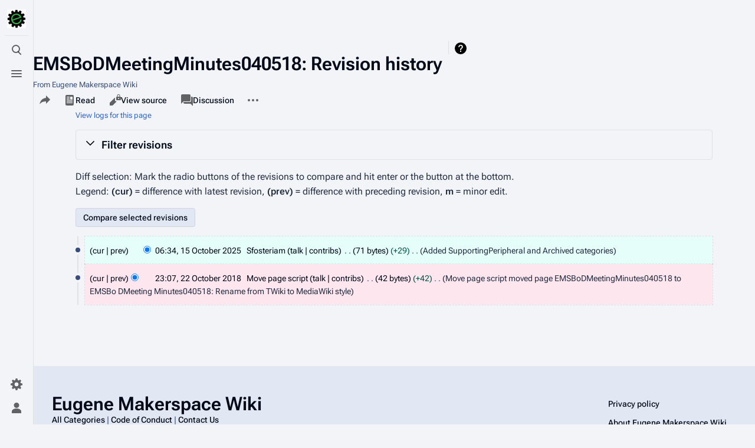

--- FILE ---
content_type: text/html; charset=UTF-8
request_url: https://wiki.eugenemakerspace.com/index.php?title=EMSBoDMeetingMinutes040518&action=history
body_size: 33261
content:
<!DOCTYPE html>
<html class="client-nojs skin-citizen-auto skin-theme-clientpref-os citizen-feature-autohide-navigation-clientpref-1 citizen-feature-pure-black-clientpref-0 citizen-feature-custom-font-size-clientpref-standard citizen-feature-custom-width-clientpref-standard" lang="en" dir="ltr">
<head>
<meta charset="UTF-8"/>
<title>EMSBoDMeetingMinutes040518: Revision history - Eugene Makerspace Wiki</title>
<script>document.documentElement.className="client-js skin-citizen-auto skin-theme-clientpref-os citizen-feature-autohide-navigation-clientpref-1 citizen-feature-pure-black-clientpref-0 citizen-feature-custom-font-size-clientpref-standard citizen-feature-custom-width-clientpref-standard";RLCONF={"wgBreakFrames":false,"wgSeparatorTransformTable":["",""],"wgDigitTransformTable":["",""],"wgDefaultDateFormat":"dmy","wgMonthNames":["","January","February","March","April","May","June","July","August","September","October","November","December"],"wgRequestId":"63bcc84ca17ede9b2f291bb9","wgCSPNonce":false,"wgCanonicalNamespace":"","wgCanonicalSpecialPageName":false,"wgNamespaceNumber":0,"wgPageName":"EMSBoDMeetingMinutes040518","wgTitle":"EMSBoDMeetingMinutes040518","wgCurRevisionId":25636,"wgRevisionId":0,"wgArticleId":1345,"wgIsArticle":false,"wgIsRedirect":true,"wgAction":"history","wgUserName":null,"wgUserGroups":["*"],"wgCategories":[],"wgPageContentLanguage":"en","wgPageContentModel":"wikitext",
"wgRelevantPageName":"EMSBoDMeetingMinutes040518","wgRelevantArticleId":1345,"wgIsProbablyEditable":false,"wgRelevantPageIsProbablyEditable":false,"wgRestrictionEdit":[],"wgRestrictionMove":[],"wgVisualEditor":{"pageLanguageCode":"en","pageLanguageDir":"ltr","pageVariantFallbacks":"en"},"wgEditSubmitButtonLabelPublish":false};RLSTATE={"site.styles":"ready","user.styles":"ready","user":"ready","user.options":"loading","mediawiki.interface.helpers.styles":"ready","mediawiki.action.history.styles":"ready","mediawiki.special.changeslist":"ready","mediawiki.helplink":"ready","oojs-ui-core.styles":"ready","oojs-ui.styles.indicators":"ready","mediawiki.widgets.styles":"ready","oojs-ui-core.icons":"ready","mediawiki.htmlform.ooui.styles":"ready","mediawiki.htmlform.styles":"ready","mediawiki.widgets.DateInputWidget.styles":"ready","mediawiki.pager.styles":"ready","skins.citizen.styles":"ready","skins.citizen.icons":"ready","jquery.makeCollapsible.styles":"ready","mediawiki.ui.button":"ready",
"mediawiki.feedlink":"ready","ext.visualEditor.desktopArticleTarget.noscript":"ready"};RLPAGEMODULES=["mediawiki.action.history","mediawiki.htmlform","jquery.makeCollapsible","mediawiki.htmlform.ooui","mediawiki.widgets.DateInputWidget","site","mediawiki.page.ready","skins.citizen.scripts","ext.visualEditor.desktopArticleTarget.init","ext.visualEditor.targetLoader"];</script>
<script>(RLQ=window.RLQ||[]).push(function(){mw.loader.implement("user.options@12s5i",function($,jQuery,require,module){mw.user.tokens.set({"patrolToken":"+\\","watchToken":"+\\","csrfToken":"+\\"});});});</script>
<link rel="stylesheet" href="/load.php?lang=en&amp;modules=ext.visualEditor.desktopArticleTarget.noscript%7Cjquery.makeCollapsible.styles%7Cmediawiki.action.history.styles%7Cmediawiki.feedlink%2Chelplink%7Cmediawiki.htmlform.ooui.styles%7Cmediawiki.htmlform.styles%7Cmediawiki.interface.helpers.styles%7Cmediawiki.pager.styles%7Cmediawiki.special.changeslist%7Cmediawiki.ui.button%7Cmediawiki.widgets.DateInputWidget.styles%7Cmediawiki.widgets.styles%7Coojs-ui-core.icons%2Cstyles%7Coojs-ui.styles.indicators%7Cskins.citizen.icons%2Cstyles&amp;only=styles&amp;skin=citizen"/>
<script async="" src="/load.php?lang=en&amp;modules=startup&amp;only=scripts&amp;raw=1&amp;skin=citizen"></script>
<meta name="ResourceLoaderDynamicStyles" content=""/>
<link rel="stylesheet" href="/load.php?lang=en&amp;modules=site.styles&amp;only=styles&amp;skin=citizen"/>
<meta name="generator" content="MediaWiki 1.39.7"/>
<meta name="robots" content="noindex,nofollow"/>
<meta name="format-detection" content="telephone=no"/>
<meta name="theme-color" content="#0d0e12"/>
<meta name="viewport" content="width=device-width, initial-scale=1.0, user-scalable=yes, minimum-scale=0.25, maximum-scale=5.0"/>
<link rel="manifest" href="https://wiki.eugenemakerspace.com/api.php?action=webapp-manifest"/>
<link rel="icon" href="/favicon.ico"/>
<link rel="search" type="application/opensearchdescription+xml" href="/opensearch_desc.php" title="Eugene Makerspace Wiki (en)"/>
<link rel="EditURI" type="application/rsd+xml" href="https://wiki.eugenemakerspace.com/api.php?action=rsd"/>
<link rel="alternate" type="application/atom+xml" title="Eugene Makerspace Wiki Atom feed" href="/index.php?title=Special:RecentChanges&amp;feed=atom"/>
<script>const LEGACY_PREFIX='skin-citizen-';window.clientPrefs=()=>{let className=document.documentElement.className;const storage=localStorage.getItem('mwclientpreferences');if(storage){storage.split(',').forEach((pref)=>{className=className.replace(new RegExp('(^| )'+pref.replace(/-clientpref-\w+$|[^\w-]+/g,'')+'-clientpref-\\w+( |$)'),'$1'+pref+'$2');if(pref.startsWith('skin-theme-clientpref-')){const CLIENTPREFS_THEME_MAP={os:'auto',day:'light',night:'dark'};const matchedKey=CLIENTPREFS_THEME_MAP[pref.replace('skin-theme-clientpref-','')];if(matchedKey){const classesToRemove=Object.values(CLIENTPREFS_THEME_MAP).map((theme)=>LEGACY_PREFIX+theme);className=className.replace(new RegExp(classesToRemove.join('|'),'g'),'');className+=` ${LEGACY_PREFIX}${matchedKey}`;}}});document.documentElement.className=className;}};(()=>{window.clientPrefs();})();</script>
</head>
<body class="citizen-sections-enabled mediawiki ltr sitedir-ltr mw-hide-empty-elt ns-0 ns-subject page-EMSBoDMeetingMinutes040518 rootpage-EMSBoDMeetingMinutes040518 skin-citizen action-history skin--responsive">
<header class="mw-header citizen-header">
	<div class="citizen-header__logo">
		<a href="/Main_Page" class="mw-logo citizen-header__button" title="Visit the main page">
			<img class="mw-logo-icon" src="/resources/assets/ems.png" alt="" aria-hidden="true" height="32" width="32">
			<span class="citizen-ui-icon mw-ui-icon-home mw-ui-icon-wikimedia-home"></span>
		</a>
	</div>
		
<div class="citizen-search citizen-header__item citizen-dropdown">
	<details id="citizen-search-details" class="citizen-dropdown-details">
		<summary
			class="citizen-dropdown-summary" 
			title="Toggle search [/]"
			aria-details="citizen-search__card">
			<span class="citizen-ui-icon">
				<span></span>
				<span></span>
				<span></span>
			</span>
			<span>Toggle search</span>
		</summary>
		
	</details>
	<div role="search" id="citizen-search__card" class="citizen-search-box citizen-search__card citizen-menu__card">
		<form action="/index.php" class="citizen-search__form" id="searchform" autocomplete="off">
			<input type="hidden" name="title" value="Special:Search">
			<label class="citizen-search__formIcon" for="searchInput">
				<span class="citizen-search__icon citizen-ui-icon mw-ui-icon-wikimedia-search"></span>
				<span class="screen-reader-text">Search</span>
			</label>
			<input type="search" name="search" placeholder="Search Eugene Makerspace Wiki" aria-label="Search Eugene Makerspace Wiki" autocapitalize="sentences" title="Search Eugene Makerspace Wiki [f]" accesskey="f" id="searchInput"/>
			<a
				class="citizen-search__random citizen-search__formButton"
				href="/Special:Random"
				title="Random page">
				<span class="citizen-ui-icon mw-ui-icon-wikimedia-die"></span>
				<span class="screen-reader-text"></span>
			</a>
		</form>
		<div class="citizen-search__footer">
			<div class="citizen-search__footer-start">Powered by MediaWiki</div>
			<div class="citizen-search__footer-end">
				<div class="citizen-keyboard-hint">
	<div class="citizen-keyboard-hint-label">Select item</div>
	<div class="citizen-keyboard-hint-key">↑ ↓</div>
</div>
<div class="citizen-keyboard-hint">
	<div class="citizen-keyboard-hint-label">Open search</div>
	<div class="citizen-keyboard-hint-key">/</div>
</div>
<div class="citizen-keyboard-hint">
	<div class="citizen-keyboard-hint-label">Exit search</div>
	<div class="citizen-keyboard-hint-key">Esc</div>
</div>

			</div>
		</div>
	</div>
</div>

	<div class="citizen-drawer citizen-header__item citizen-dropdown">
		<details class="citizen-dropdown-details">
			<summary
			class="citizen-dropdown-summary" 
			title="Toggle menu"
			aria-details="citizen-drawer__card">
			<span class="citizen-ui-icon">
				<span></span>
				<span></span>
				<span></span>
			</span>
			<span>Toggle menu</span>
		</summary>	</details>
		<div id="citizen-drawer__card" class="citizen-drawer__card citizen-menu__card">
			<header class="citizen-drawer__header">
				<a href="/Main_Page" class="mw-logo citizen-drawer__logo" title="Visit the main page">
				<img class="mw-logo-icon" src="/resources/assets/ems.png" alt="" aria-hidden="true" height="80" width="80" loading="lazy">
			</a>
						<div class="citizen-drawer__siteinfo">
					<div class="citizen-siteStats">
	<div class="citizen-siteStats__item" id="citizen-siteStats__item--articles" title="articles">
		<span class="citizen-ui-icon mw-ui-icon-article mw-ui-icon-wikimedia-article"></span>
		<span>10</span>
	</div>
	<div class="citizen-siteStats__item" id="citizen-siteStats__item--images" title="files">
		<span class="citizen-ui-icon mw-ui-icon-image mw-ui-icon-wikimedia-image"></span>
		<span>139</span>
	</div>
	<div class="citizen-siteStats__item" id="citizen-siteStats__item--users" title="users">
		<span class="citizen-ui-icon mw-ui-icon-userAvatar mw-ui-icon-wikimedia-userAvatar"></span>
		<span>17.8K</span>
	</div>
	<div class="citizen-siteStats__item" id="citizen-siteStats__item--edits" title="edits">
		<span class="citizen-ui-icon mw-ui-icon-edit mw-ui-icon-wikimedia-edit"></span>
		<span>33.4K</span>
	</div>
</div>
					<div class="mw-logo-wordmark">Eugene Makerspace Wiki</div>
							</div>
			</header>
				<section id="citizen-main-menu" class="citizen-main-menu citizen-drawer__menu">
				<nav
	id="p-navigation"
	class="citizen-menu mw-portlet mw-portlet-navigation"
	
	
>
	<div class="citizen-menu__heading">
		Navigation
	</div>
	<div class="citizen-menu__content">
		
		<ul class="citizen-menu__content-list">
			
			<li id="n-mainpage-description" class="mw-list-item"><a href="/Main_Page" title="Visit the main page [z]" accesskey="z"><span class="citizen-ui-icon mw-ui-icon-home mw-ui-icon-wikimedia-home"></span> <span>Main page</span></a></li><li id="n-recentchanges" class="mw-list-item"><a href="/Special:RecentChanges" title="A list of recent changes in the wiki [r]" accesskey="r"><span class="citizen-ui-icon mw-ui-icon-recentChanges mw-ui-icon-wikimedia-recentChanges"></span> <span>Recent changes</span></a></li><li id="n-randompage" class="mw-list-item"><a href="/Special:Random" title="Load a random page [x]" accesskey="x"><span class="citizen-ui-icon mw-ui-icon-die mw-ui-icon-wikimedia-die"></span> <span>Random page</span></a></li><li id="n-help-mediawiki" class="mw-list-item"><a href="https://www.mediawiki.org/wiki/Special:MyLanguage/Help:Contents"><span>Help about MediaWiki</span></a></li><li id="t-specialpages" class="mw-list-item"><a href="/Special:SpecialPages" title="A list of all special pages [q]" accesskey="q"><span class="citizen-ui-icon mw-ui-icon-specialPages mw-ui-icon-wikimedia-specialPages"></span> <span>Special pages</span></a></li><li id="t-upload" class="mw-list-item"><a href="/Special:Upload" title="Upload files [u]" accesskey="u"><span class="citizen-ui-icon mw-ui-icon-upload mw-ui-icon-wikimedia-upload"></span> <span>Upload file</span></a></li>
		</ul>
		
	</div></nav>
				
			</section>	</div>
	</div>	<div class="citizen-header__inner">
		<div class="citizen-header__start"></div>
		<div class="citizen-header__end">
			<div class="citizen-preferences citizen-header__item citizen-dropdown">
				<details id="citizen-preferences-details" class="citizen-dropdown-details">
					<summary
						class="citizen-dropdown-summary" 
						title="Toggle preferences menu"
						aria-details="citizen-preferences__card">
						<span class="citizen-ui-icon mw-ui-icon-wikimedia-settings"></span>
						<span>Toggle preferences menu</span>
					</summary>
				</details>
				<div id="citizen-preferences__card" class="citizen-menu__card">
					<div
						id="citizen-preferences-content"
						class="citizen-preferences-content"
					></div>
				</div>
			</div>			<nav
	id="p-notifications"
	class="citizen-menu mw-portlet mw-portlet-notifications emptyPortlet"
	
	
>
	<div class="citizen-menu__heading">
		notifications
	</div>
	<div class="citizen-menu__content">
		
		<ul class="citizen-menu__content-list">
			
			
		</ul>
		
	</div></nav>
			<div class="citizen-userMenu citizen-header__item citizen-dropdown">
				<details class="citizen-dropdown-details">
					<summary
						class="citizen-dropdown-summary" 
						title="Toggle personal menu"
						aria-details="citizen-userMenu__card">
						<span class="citizen-ui-icon mw-ui-icon-wikimedia-userAvatar"></span>
						<span>Toggle personal menu</span>
					</summary>
				</details>
				<div id="citizen-userMenu__card" class="citizen-menu__card">
					<div class="citizen-userInfo">
	<div class="citizen-userInfo-title">
		<div>Not logged in</div>
		
	</div>
	<div class="citizen-userInfo-text">
		<div>Your IP address will be publicly visible if you make any edits.</div>
	</div>
</div>
					<nav
	id="p-user-interface-preferences"
	class="citizen-menu mw-portlet mw-portlet-user-interface-preferences emptyPortlet"
	
	
>
	<div class="citizen-menu__heading">
		user-interface-preferences
	</div>
	<div class="citizen-menu__content">
		
		<ul class="citizen-menu__content-list">
			
			
		</ul>
		
	</div></nav>
					<nav
	id="p-personal"
	class="citizen-menu mw-portlet mw-portlet-personal"
	 title="User menu"
	
>
	<div class="citizen-menu__heading">
		Personal tools
	</div>
	<div class="citizen-menu__content">
		
		<ul class="citizen-menu__content-list">
			
			<li id="pt-login" class="mw-list-item"><a href="/index.php?title=Special:UserLogin&amp;returnto=EMSBoDMeetingMinutes040518&amp;returntoquery=action%3Dhistory" title="You are encouraged to log in; however, it is not mandatory [o]" accesskey="o"><span class="citizen-ui-icon mw-ui-icon-logIn mw-ui-icon-wikimedia-logIn"></span> <span>Log in</span></a></li><li id="pt-createaccount" class="mw-list-item"><a href="/Special:RequestAccount" title="You are encouraged to create an account and log in; however, it is not mandatory"><span>Request account</span></a></li>
		</ul>
		
	</div></nav>
				</div>
			</div>		</div>
	</div>
</header>
<div class="citizen-page-container">
	<div class="citizen-sitenotice-container">
		<div id="siteNotice"></div>
	</div>
	<main class="mw-body " id="content">
		<header class="mw-body-header citizen-page-header" id="citizen-page-header">
			<div class="citizen-page-header-inner">
				
<div class="citizen-page-heading">
	<div class="firstHeading-container">
		<h1 id="firstHeading" class="firstHeading mw-first-heading">EMSBoDMeetingMinutes040518: Revision history</h1>
		
		<div class="mw-indicators">
		<div id="mw-indicator-mw-helplink" class="mw-indicator"><a href="https://meta.wikimedia.org/wiki/Special:MyLanguage/Help:Page_history" target="_blank" class="mw-helplink">Help</a></div>
		</div>	</div>
	<div id="siteSub">From Eugene Makerspace Wiki</div>
	<a href="#top" class="citizen-jumptotop" title="Back to top"></a>
</div>
				
<div class="page-actions">
	<button
		id="citizen-share"
		class="citizen-share citizen-button citizen-dropdown-summary"
		title="Share this page"
	>
		<span class="citizen-ui-icon mw-ui-icon-wikimedia-share"></span>
		<span>Share this page</span>
	</button>	
		<nav
	id="p-views"
	class="citizen-menu mw-portlet mw-portlet-views"
	
	
>
	<div class="citizen-menu__heading">
		Views
	</div>
	<div class="citizen-menu__content">
		
		<ul class="citizen-menu__content-list">
			
			<li id="ca-view" class="mw-list-item"><a href="/EMSBoDMeetingMinutes040518" class="mw-redirect"><span class="citizen-ui-icon mw-ui-icon-article mw-ui-icon-wikimedia-article"></span> <span>Read</span></a></li><li id="ca-viewsource" class="mw-list-item"><a href="/index.php?title=EMSBoDMeetingMinutes040518&amp;action=edit" title="This page is protected.&#10;You can view its source [e]" accesskey="e"><span class="citizen-ui-icon mw-ui-icon-editLock mw-ui-icon-wikimedia-editLock"></span> <span>View source</span></a></li><li id="ca-history" class="selected mw-list-item"><a href="/index.php?title=EMSBoDMeetingMinutes040518&amp;action=history" title="Past revisions of this page [h]" accesskey="h"><span class="citizen-ui-icon mw-ui-icon-history mw-ui-icon-wikimedia-history"></span> <span>View history</span></a></li>
		</ul>
		
	</div></nav>
		<nav
	id="p-associated-pages"
	class="citizen-menu mw-portlet mw-portlet-associated-pages"
	
	
>
	<div class="citizen-menu__heading">
		associated-pages
	</div>
	<div class="citizen-menu__content">
		
		<ul class="citizen-menu__content-list">
			
			<li id="ca-nstab-main" class="selected mw-list-item"><a href="/EMSBoDMeetingMinutes040518" class="mw-redirect" title="View the content page [c]" accesskey="c"><span class="citizen-ui-icon mw-ui-icon-article mw-ui-icon-wikimedia-article"></span> <span>Page</span></a></li><li id="ca-talk" class="new mw-list-item"><a href="/index.php?title=Talk:EMSBoDMeetingMinutes040518&amp;action=edit&amp;redlink=1" rel="discussion" title="Discussion about the content page (page does not exist) [t]" accesskey="t"><span class="citizen-ui-icon mw-ui-icon-speechBubbles mw-ui-icon-wikimedia-speechBubbles"></span> <span>Discussion</span></a></li>
		</ul>
		
	</div></nav>
	<div class="page-actions-more page-actions__item citizen-dropdown">
	<details class="citizen-dropdown-details">
		<summary
			class="citizen-dropdown-summary" 
			title="More actions"
			aria-details="page-actions-more__card">
			<span class="citizen-ui-icon mw-ui-icon-wikimedia-ellipsis"></span>
			<span>More actions</span>
		</summary>
	</details>
	<aside id="page-actions-more__card" class="citizen-menu__card">
				<nav
	id="p-cactions"
	class="citizen-menu mw-portlet mw-portlet-cactions emptyPortlet"
	 title="More options"
	
>
	<div class="citizen-menu__heading">
		More
	</div>
	<div class="citizen-menu__content">
		
		<ul class="citizen-menu__content-list">
			
			
		</ul>
		
	</div></nav>
		<nav
	id="p-tb"
	class="citizen-menu mw-portlet mw-portlet-tb"
	
	
>
	<div class="citizen-menu__heading">
		Tools
	</div>
	<div class="citizen-menu__content">
		
		<ul class="citizen-menu__content-list">
			
			<li id="t-whatlinkshere" class="mw-list-item"><a href="/Special:WhatLinksHere/EMSBoDMeetingMinutes040518" title="A list of all wiki pages that link here [j]" accesskey="j"><span class="citizen-ui-icon mw-ui-icon-articleRedirect mw-ui-icon-wikimedia-articleRedirect"></span> <span>What links here</span></a></li><li id="t-recentchangeslinked" class="mw-list-item"><a href="/Special:RecentChangesLinked/EMSBoDMeetingMinutes040518" rel="nofollow" title="Recent changes in pages linked from this page [k]" accesskey="k"><span class="citizen-ui-icon mw-ui-icon-recentChanges mw-ui-icon-wikimedia-recentChanges"></span> <span>Related changes</span></a></li><li id="feedlinks" class="mw-list-item"><a href="/index.php?title=EMSBoDMeetingMinutes040518&amp;feed=atom&amp;action=history" id="feed-atom" rel="alternate" type="application/atom+xml" class="feedlink" title="Atom feed for this page"><span>Atom</span></a></li><li id="t-info" class="mw-list-item"><a href="/index.php?title=EMSBoDMeetingMinutes040518&amp;action=info" title="More information about this page"><span class="citizen-ui-icon mw-ui-icon-infoFilled mw-ui-icon-wikimedia-infoFilled"></span> <span>Page information</span></a></li>
		</ul>
		
	</div></nav>
	</aside>
</div>
</div>
			</div>
		</header>
		<div id="citizen-page-header-sticky-placeholder"></div>
		<div id="citizen-page-header-sticky-sentinel"></div>
		<div class="citizen-body-container">
			<div id="bodyContent" class="citizen-body" aria-labelledby="firstHeading">
				<div id="contentSub"><div class="mw-history-subtitle"><a href="/index.php?title=Special:Log&amp;page=EMSBoDMeetingMinutes040518" title="Special:Log">View logs for this page</a></div></div>
				
				
				<div id="mw-content-text" class="mw-body-content"><div class="mw-htmlform-ooui-wrapper oo-ui-layout oo-ui-panelLayout oo-ui-panelLayout-padded oo-ui-panelLayout-framed"><form id="mw-history-searchform" action="/index.php" method="get" enctype="application/x-www-form-urlencoded" class="mw-htmlform mw-htmlform-ooui oo-ui-layout oo-ui-formLayout"><fieldset id="mw-history-search" class="oo-ui-layout oo-ui-labelElement oo-ui-fieldsetLayout mw-collapsibleFieldsetLayout mw-collapsible mw-collapsed"><legend role="button" class="oo-ui-fieldsetLayout-header mw-collapsible-toggle"><span class="oo-ui-iconElement-icon oo-ui-iconElement-noIcon"></span><span class="oo-ui-labelElement-label">Filter revisions</span><span class="oo-ui-widget oo-ui-widget-enabled oo-ui-iconElement-icon oo-ui-icon-expand oo-ui-iconElement oo-ui-labelElement-invisible oo-ui-iconWidget">Expand</span><span class="oo-ui-widget oo-ui-widget-enabled oo-ui-iconElement-icon oo-ui-icon-collapse oo-ui-iconElement oo-ui-labelElement-invisible oo-ui-iconWidget">Collapse</span></legend><div class="oo-ui-fieldsetLayout-group mw-collapsible-content"><div class="oo-ui-widget oo-ui-widget-enabled"><input type="hidden" value="EMSBoDMeetingMinutes040518" name="title">
<div data-mw-modules="mediawiki.widgets.DateInputWidget" id="ooui-php-5" class="mw-htmlform-field-HTMLDateTimeField  mw-htmlform-datetime-field mw-htmlform-autoinfuse oo-ui-layout oo-ui-labelElement oo-ui-fieldLayout oo-ui-fieldLayout-align-top" data-ooui='{"_":"mw.htmlform.FieldLayout","fieldWidget":{"tag":"mw-input-date-range-to"},"align":"top","helpInline":true,"$overlay":true,"label":{"html":"To date:"},"classes":["mw-htmlform-field-HTMLDateTimeField"," mw-htmlform-datetime-field","mw-htmlform-autoinfuse"]}'><div class="oo-ui-fieldLayout-body"><span class="oo-ui-fieldLayout-header"><label for="ooui-php-2" class="oo-ui-labelElement-label">To date:</label></span><div class="oo-ui-fieldLayout-field"><div id="mw-input-date-range-to" class="oo-ui-widget oo-ui-widget-enabled oo-ui-inputWidget oo-ui-textInputWidget oo-ui-textInputWidget-type-text oo-ui-textInputWidget-php mw-widget-dateInputWidget" data-ooui='{"_":"mw.widgets.DateInputWidget","longDisplayFormat":false,"precision":"day","$overlay":true,"placeholder":"YYYY-MM-DD","name":"date-range-to","inputId":"ooui-php-2","required":false}'><input type="date" tabindex="0" name="date-range-to" value="" placeholder="YYYY-MM-DD" id="ooui-php-2" class="oo-ui-inputWidget-input"><span class="oo-ui-iconElement-icon oo-ui-iconElement-noIcon"></span><span class="oo-ui-indicatorElement-indicator oo-ui-indicatorElement-noIndicator"></span></div></div></div></div><div id="ooui-php-6" class="mw-htmlform-field-HTMLTagFilter mw-htmlform-autoinfuse oo-ui-layout oo-ui-labelElement oo-ui-fieldLayout oo-ui-fieldLayout-align-top" data-ooui='{"_":"mw.htmlform.FieldLayout","fieldWidget":{"tag":"tagfilter"},"align":"top","helpInline":true,"$overlay":true,"label":{"html":"&lt;a href=\"\/Special:Tags\" title=\"Special:Tags\"&gt;Tag&lt;\/a&gt; filter:"},"classes":["mw-htmlform-field-HTMLTagFilter","mw-htmlform-autoinfuse"]}'><div class="oo-ui-fieldLayout-body"><span class="oo-ui-fieldLayout-header"><label for="ooui-php-4" class="oo-ui-labelElement-label"><a href="/Special:Tags" title="Special:Tags">Tag</a> filter:</label></span><div class="oo-ui-fieldLayout-field"><div id="tagfilter" class="oo-ui-widget oo-ui-widget-enabled oo-ui-inputWidget oo-ui-textInputWidget oo-ui-textInputWidget-type-text oo-ui-textInputWidget-php oo-ui-comboBoxInputWidget oo-ui-comboBoxInputWidget-php" data-ooui='{"_":"OO.ui.ComboBoxInputWidget","options":[{"data":"mw-blank","label":"Blanking"},{"data":"mw-removed-redirect","label":"Removed redirect"},{"data":"mw-replace","label":"Replaced"},{"data":"visualeditor","label":"Visual edit"},{"data":"visualeditor-switched","label":"Visual edit: Switched"}],"$overlay":true,"name":"tagfilter","inputId":"ooui-php-4","required":false}'><input type="text" tabindex="0" name="tagfilter" value="" list="ooui-php-3" id="ooui-php-4" class="oo-ui-inputWidget-input"><span class="oo-ui-iconElement-icon oo-ui-iconElement-noIcon"></span><span class="oo-ui-indicatorElement-indicator oo-ui-indicatorElement-noIndicator"></span><span class="oo-ui-widget oo-ui-widget-enabled oo-ui-indicatorElement-indicator oo-ui-indicator-down oo-ui-indicatorElement oo-ui-labelElement-invisible oo-ui-indicatorWidget"></span><datalist id="ooui-php-3"><option value="mw-blank">Blanking</option><option value="mw-removed-redirect">Removed redirect</option><option value="mw-replace">Replaced</option><option value="visualeditor">Visual edit</option><option value="visualeditor-switched">Visual edit: Switched</option></datalist></div></div></div></div><input id="mw-input-action" name="action" type="hidden" value="history">
<div class="mw-htmlform-submit-buttons">
<span id="ooui-php-7" class="mw-htmlform-submit oo-ui-widget oo-ui-widget-enabled oo-ui-inputWidget oo-ui-buttonElement oo-ui-buttonElement-framed oo-ui-labelElement oo-ui-flaggedElement-primary oo-ui-flaggedElement-progressive oo-ui-buttonInputWidget" data-ooui='{"_":"OO.ui.ButtonInputWidget","type":"submit","value":"Show revisions","label":"Show revisions","flags":["primary","progressive"],"classes":["mw-htmlform-submit"]}'><button type="submit" tabindex="0" value="Show revisions" class="oo-ui-inputWidget-input oo-ui-buttonElement-button"><span class="oo-ui-iconElement-icon oo-ui-iconElement-noIcon oo-ui-image-invert"></span><span class="oo-ui-labelElement-label">Show revisions</span><span class="oo-ui-indicatorElement-indicator oo-ui-indicatorElement-noIndicator oo-ui-image-invert"></span></button></span></div>
</div></div></fieldset></form></div><div class="mw-history-legend">
<p>Diff selection: Mark the radio buttons of the revisions to compare and hit enter or the button at the bottom.<br>
Legend: <strong>(cur)</strong> = difference with latest revision, <strong>(prev)</strong> = difference with preceding revision, <strong>m</strong> = minor edit.
</p>
</div><form action="/index.php" id="mw-history-compare">
<input type="hidden" value="EMSBoDMeetingMinutes040518" name="title">
<input type="hidden" value="historysubmit" name="action">
<input type="hidden" value="revision" name="type">
<div class="mw-history-compareselectedversions"><input class="historysubmit mw-history-compareselectedversions-button mw-ui-button" title="See the differences between the two selected revisions of this page [v]" accesskey="v" type="submit" value="Compare selected revisions">
</div><section id="pagehistory" class="mw-pager-body"><h4 class="mw-index-pager-list-header-first mw-index-pager-list-header">15 October 2025</h4><ul class="mw-contributions-list">
<li data-mw-revid="25636"><span class="mw-history-histlinks mw-changeslist-links"><span>cur</span><span><a href="/index.php?title=EMSBoDMeetingMinutes040518&amp;diff=25636&amp;oldid=1782" class="mw-redirect" title="Difference with preceding revision">prev</a></span></span><input type="radio" value="25636" disabled name="oldid" id="mw-oldid-null"><input type="radio" value="25636" checked name="diff" id="mw-diff-25636"> <span class="mw-changeslist-time">06:34</span><a href="/index.php?title=EMSBoDMeetingMinutes040518&amp;oldid=25636" class="mw-redirect mw-changeslist-date" title="EMSBoDMeetingMinutes040518">06:34, 15 October 2025</a>‎ <span class="history-user"><a href="/User:Sfosteriam" class="mw-userlink" title="User:Sfosteriam"><bdi>Sfosteriam</bdi></a> <span class="mw-usertoollinks mw-changeslist-links"><span><a href="/User_talk:Sfosteriam" class="mw-usertoollinks-talk" title="User talk:Sfosteriam">talk</a></span> <span><a href="/Special:Contributions/Sfosteriam" class="mw-usertoollinks-contribs" title="Special:Contributions/Sfosteriam">contribs</a></span></span></span>‎ <span class="mw-changeslist-separator"></span> <span class="history-size mw-diff-bytes" data-mw-bytes="71">71 bytes</span> <span dir="ltr" class="mw-plusminus-pos mw-diff-bytes" title="71 bytes after change">+29</span>‎ <span class="mw-changeslist-separator"></span>  <span class="comment comment--without-parentheses">Added SupportingPeripheral and Archived categories</span></li>
</ul><h4 class="mw-index-pager-list-header">22 October 2018</h4><ul class="mw-contributions-list">
<li data-mw-revid="1782"><span class="mw-history-histlinks mw-changeslist-links"><span><a href="/index.php?title=EMSBoDMeetingMinutes040518&amp;diff=25636&amp;oldid=1782" class="mw-redirect" title="Difference with latest revision">cur</a></span><span>prev</span></span><input type="radio" value="1782" checked name="oldid" id="mw-oldid-1782"><input type="radio" value="1782" name="diff" id="mw-diff-1782"> <span class="mw-changeslist-time">23:07</span><a href="/index.php?title=EMSBoDMeetingMinutes040518&amp;oldid=1782" class="mw-redirect mw-changeslist-date" title="EMSBoDMeetingMinutes040518">23:07, 22 October 2018</a>‎ <span class="history-user"><a href="/index.php?title=User:Move_page_script&amp;action=edit&amp;redlink=1" class="new mw-userlink" title="User:Move page script (page does not exist)"><bdi>Move page script</bdi></a> <span class="mw-usertoollinks mw-changeslist-links"><span><a href="/index.php?title=User_talk:Move_page_script&amp;action=edit&amp;redlink=1" class="new mw-usertoollinks-talk" title="User talk:Move page script (page does not exist)">talk</a></span> <span><a href="/Special:Contributions/Move_page_script" class="mw-usertoollinks-contribs" title="Special:Contributions/Move page script">contribs</a></span></span></span>‎ <span class="mw-changeslist-separator"></span> <span class="history-size mw-diff-bytes" data-mw-bytes="42">42 bytes</span> <span dir="ltr" class="mw-plusminus-pos mw-diff-bytes" title="42 bytes after change">+42</span>‎ <span class="mw-changeslist-separator"></span>  <span class="comment comment--without-parentheses">Move page script moved page <a href="/EMSBoDMeetingMinutes040518" class="mw-redirect" title="EMSBoDMeetingMinutes040518">EMSBoDMeetingMinutes040518</a> to <a href="/EMSBo_DMeeting_Minutes040518" title="EMSBo DMeeting Minutes040518">EMSBo DMeeting Minutes040518</a>: Rename from TWiki to MediaWiki style</span></li>
</ul></section></form>
<div class="printfooter" data-nosnippet="">Retrieved from "<a dir="ltr" href="https://wiki.eugenemakerspace.com/EMSBoDMeetingMinutes040518">https://wiki.eugenemakerspace.com/EMSBoDMeetingMinutes040518</a>"</div></div>
			</div>
			
			<footer class="citizen-page-footer">
				<div id="catlinks" class="catlinks catlinks-allhidden" data-mw="interface"></div>
					<div class="page-info">
		</div>
</footer>		</div>
	</main>
	
	 

<footer class="mw-footer citizen-footer" >
	<div class="citizen-footer__container">
		<section class="citizen-footer__content">
			<div class="citizen-footer__siteinfo">
				<div id="footer-sitetitle" class="mw-wiki-title"><div class="mw-logo-wordmark">Eugene Makerspace Wiki</div>
</div>
				<p id="footer-desc"><a href="/Special:Categories" title="Special:Categories">All Categories</a> | <a rel="nofollow" class="external text" href="https://eugenemakerspace.com/community-norms/">Code of Conduct</a> | <a rel="nofollow" class="external text" href="https://eugenemakerspace.com/contact-ems/">Contact Us</a></p>
			</div>
			<nav id="footer-places" >
	<ul>
		<li id="footer-places-privacy"><a href="/Eugene_Maker_Space:Privacy_policy">Privacy policy</a></li>
		<li id="footer-places-about"><a href="/Eugene_Maker_Space:About">About Eugene Makerspace Wiki</a></li>
		<li id="footer-places-disclaimer"><a href="/Eugene_Maker_Space:General_disclaimer">Disclaimers</a></li>
	</ul>
</nav>
		</section>
		<section class="citizen-footer__bottom">
			<div id="footer-tagline"></div>
			<nav id="footer-icons" class="noprint">
	<ul>
		<li id="footer-poweredbyico"><a href="https://www.mediawiki.org/"><img src="/resources/assets/poweredby_mediawiki_88x31.png" alt="Powered by MediaWiki" srcset="/resources/assets/poweredby_mediawiki_132x47.png 1.5x, /resources/assets/poweredby_mediawiki_176x62.png 2x" width="88" height="31" loading="lazy"/></a></li>
	</ul>
</nav>
		</section>
	</div>
</footer>
</div>
<script>(RLQ=window.RLQ||[]).push(function(){mw.config.set({"wgPageParseReport":{"limitreport":{"cputime":"0.001","walltime":"0.001","ppvisitednodes":{"value":9,"limit":1000000},"postexpandincludesize":{"value":8,"limit":2097152},"templateargumentsize":{"value":0,"limit":2097152},"expansiondepth":{"value":2,"limit":100},"expensivefunctioncount":{"value":0,"limit":100},"unstrip-depth":{"value":0,"limit":20},"unstrip-size":{"value":0,"limit":5000000},"timingprofile":["100.00%    0.000      1 -total"]},"cachereport":{"timestamp":"20260116210609","ttl":86400,"transientcontent":false}}});mw.config.set({"wgBackendResponseTime":121});});</script>
</body>
</html>

--- FILE ---
content_type: text/css; charset=utf-8
request_url: https://wiki.eugenemakerspace.com/load.php?lang=en&modules=site.styles&only=styles&skin=citizen
body_size: 288
content:
body.cat-archived .mw-body,body.cat-archived .mw-content-ltr{opacity:0.85;--category-bgcolor:lightgrey;--category-fgcolor:dimgrey}body.cat-archived .mw-body{border-left:8px solid var(--category-fgcolor);background:var(--category-bgcolor);color:var(--category-fgcolor)}body.cat-archived .mw-body-content::before{content:"⚠ Archived:this page may be out of date";display:block;padding:0.75em 1em;margin:0 0 1em 0;border:2px solid var(--category-fgcolor);background:var(--category-bgcolor);font-weight:700;border-radius:8px}